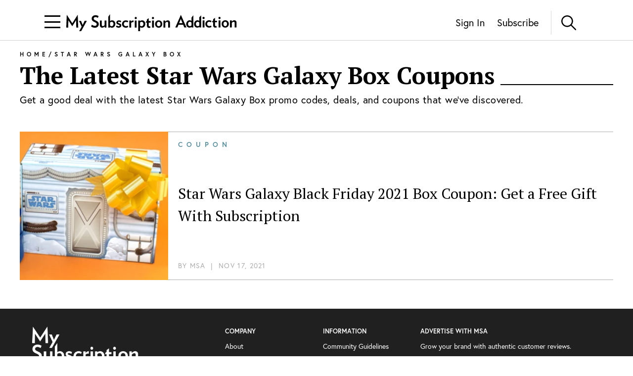

--- FILE ---
content_type: text/html; charset=utf-8
request_url: https://www.mysubscriptionaddiction.com/b/star-wars-galaxy-box/coupons
body_size: 6645
content:
<!DOCTYPE html><html><head><meta charSet="utf-8"/><meta content="initial-scale=1.0, width=device-width, maximum-scale=1" name="viewport"/><script type="0679faa3bbc667fe04390d2b-text/javascript">
(function(apiKey){(function(f,e,r,m,a,t){a=f[m]=f[m]||{};[&quot;loadTile&quot;,&quot;catalog&quot;,&quot;collection&quot;,&quot;embeddedShop&quot;,&quot;linkShop&quot;].map((x)=&gt;{a[x]=a[x]||function(){var z=e.currentScript;f.addEventListener(&quot;fermatInit&quot;,()=&gt;{f[m][x]({...arguments[0],scriptElement:z});});}});;t=e.createElement(r);t.src=&quot;https://unpkg.com/@fermat-commerce/storefront-lib/dist/fermat-storefront.js&quot;;t.async=true;t.onload=function(){fermatLib.initialize(apiKey);};e.head.appendChild(t);})(window,document,&quot;script&quot;,&quot;fermat&quot;);})(&quot;onu1YbPJQvsdMEUpBUMlv2cMpuMVeU9G&quot;);
        </script><script type="0679faa3bbc667fe04390d2b-text/javascript">
            !function (w, d, t) {
              w.TiktokAnalyticsObject = t;var ttq=w[t]=w[t]||[];ttq.methods=[&quot;page&quot;,&quot;track&quot;,&quot;identify&quot;,&quot;instances&quot;,&quot;debug&quot;,&quot;on&quot;,&quot;off&quot;,&quot;once&quot;,&quot;ready&quot;,&quot;alias&quot;,&quot;group&quot;,&quot;enableCookie&quot;,&quot;disableCookie&quot;],ttq.setAndDefer=function(t,e){t[e] = function () { t.push([e].concat(Array.prototype.slice.call(arguments, 0))) }};for(var i=0;i&lt;ttq.methods.length;i++)ttq.setAndDefer(ttq,ttq.methods[i]);ttq.instance=function(t){for(var e=ttq._i[t]||[],n=0;n&lt;ttq.methods.length;n++
              )ttq.setAndDefer(e,ttq.methods[n]);return e},ttq.load=function(e,n){var i=&quot;https://analytics.tiktok.com/i18n/pixel/events.js&quot;;ttq._i=ttq._i||{ },ttq._i[e]=[],ttq._i[e]._u=i,ttq._t=ttq._t||{ },ttq._t[e]=+new Date,ttq._o=ttq._o||{ },ttq._o[e]=n||{ };n=document.createElement(&quot;script&quot;);n.type=&quot;text/javascript&quot;,n.async=!0,n.src=i+&quot;?sdkid=&quot;+e+&quot;&amp;lib=&quot;+t;e=document.getElementsByTagName(&quot;script&quot;)[0];e.parentNode.insertBefore(n,e)};

              ttq.load(&#x27;CDIT3PJC77UFUTJC0L1G&#x27;);
              ttq.page();
            }(window, document, &#x27;ttq&#x27;);
          </script><script type="0679faa3bbc667fe04390d2b-text/javascript">
            !function(w,d){if(!w.rdt){var p=w.rdt=function(){p.sendEvent?p.sendEvent.apply(p,arguments):p.callQueue.push(arguments)};p.callQueue=[];var t=d.createElement(&quot;script&quot;);t.src=&quot;https://www.redditstatic.com/ads/pixel.js&quot;,t.async=!0;var s=d.getElementsByTagName(&quot;script&quot;)[0];s.parentNode.insertBefore(t,s)}}(window,document);rdt(&#x27;init&#x27;,&#x27;a2_fcojf4z9rna7&#x27;);rdt(&#x27;track&#x27;, &#x27;PageVisit&#x27;);
          </script><script type="0679faa3bbc667fe04390d2b-text/javascript">
            !function(f,b,e,v,n,t,s)
            {if(f.fbq)return;n=f.fbq=function(){n.callMethod?
            n.callMethod.apply(n,arguments):n.queue.push(arguments)};
            if(!f._fbq)f._fbq=n;n.push=n;n.loaded=!0;n.version=&#x27;2.0&#x27;;
            n.queue=[];t=b.createElement(e);t.async=!0;
            t.src=v;s=b.getElementsByTagName(e)[0];
            s.parentNode.insertBefore(t,s)}(window, document,&#x27;script&#x27;,
            &#x27;https://connect.facebook.net/en_US/fbevents.js&#x27;);
            fbq(&#x27;init&#x27;, &#x27;321863149881826&#x27;);
            fbq(&#x27;track&#x27;, &#x27;PageView&#x27;);
          </script><noscript><img alt="Facebook Pixel" height="1" src="https://www.facebook.com/tr?id=321863149881826&amp;ev=PageView&amp;noscript=1" style="display:none" width="1"/></noscript><title>The Latest Star Wars Galaxy Box Coupons | MSA</title><meta content="Get a good deal with the latest Star Wars Galaxy Box promo codes, deals, and coupons that we&#x27;ve discovered." name="description"/><meta name="next-head-count" content="9"/><link rel="preload" href="/_next/static/css/544736cf2307e7e8.css" as="style"/><link rel="stylesheet" href="/_next/static/css/544736cf2307e7e8.css" data-n-g=""/><link rel="preload" href="/_next/static/css/51837370f924d5dc.css" as="style"/><link rel="stylesheet" href="/_next/static/css/51837370f924d5dc.css" data-n-p=""/><noscript data-n-css=""></noscript><script defer="" nomodule="" src="/_next/static/chunks/polyfills-c67a75d1b6f99dc8.js" type="0679faa3bbc667fe04390d2b-text/javascript"></script><script src="https://www.googleoptimize.com/optimize.js?id=GTM-TQ4ZSRC" defer="" data-nscript="beforeInteractive" type="0679faa3bbc667fe04390d2b-text/javascript"></script><script src="/_next/static/chunks/webpack-5752944655d749a0.js" defer="" type="0679faa3bbc667fe04390d2b-text/javascript"></script><script src="/_next/static/chunks/framework-5f4595e5518b5600.js" defer="" type="0679faa3bbc667fe04390d2b-text/javascript"></script><script src="/_next/static/chunks/main-addcb9bc11ed9398.js" defer="" type="0679faa3bbc667fe04390d2b-text/javascript"></script><script src="/_next/static/chunks/pages/_app-19f6427298c83f1d.js" defer="" type="0679faa3bbc667fe04390d2b-text/javascript"></script><script src="/_next/static/chunks/10-ba528173093392ad.js" defer="" type="0679faa3bbc667fe04390d2b-text/javascript"></script><script src="/_next/static/chunks/284-43f3b8a260be785d.js" defer="" type="0679faa3bbc667fe04390d2b-text/javascript"></script><script src="/_next/static/chunks/815-b7d24335db64e7d3.js" defer="" type="0679faa3bbc667fe04390d2b-text/javascript"></script><script src="/_next/static/chunks/pages/b/%5Bslug%5D/coupons-45dfe4f3bb8e0d1b.js" defer="" type="0679faa3bbc667fe04390d2b-text/javascript"></script><script src="/_next/static/iaQU7i3ajxsisokJk2BuD/_buildManifest.js" defer="" type="0679faa3bbc667fe04390d2b-text/javascript"></script><script src="/_next/static/iaQU7i3ajxsisokJk2BuD/_ssgManifest.js" defer="" type="0679faa3bbc667fe04390d2b-text/javascript"></script></head><body><div id="__next" data-reactroot=""><div><header class="Header_header__NLhag"><div class="Header_overlay__2_lvO" role="button" tabindex="0"></div><div class="Header_leftHeader__1SbHx"><div><button class="Burger_burger__bNSA_"><div></div><div data-testid="second-bar"></div><div></div></button><div class="Header_burgerBackground__6fMOU"></div><nav class="Menu_navMenu__izDZr"><div class="AppMenuItem_container__UBFVA AppMenuItem_root__z3_xw"><div class="AppMenuItemComponent_content__S2s69" role="button" tabindex="-1"><div class="AppMenuItem_content__kbMVD AppMenuItem_root__z3_xw"><div class="AppMenuItem_name__XbHah">Best Subscriptions</div><img alt="Arrow that indicates expansion state" class="w-[12px] h-[12px] ease-in duration-200 w-[18px] h-[18px]" src="/images/chevron-right.svg"/></div></div><div class="AppMenuItem_childrenContainer___6uDi"><div class="AppMenuItem_container__UBFVA"><div class="AppMenuItemComponent_content__S2s69" role="button" tabindex="-1"><div class="AppMenuItem_content__kbMVD"><div class="AppMenuItem_name__XbHah">Overall Best Subscriptions</div><img alt="Arrow that indicates expansion state" class="w-[12px] h-[12px] ease-in duration-200" src="/images/chevron-right.svg"/></div></div><div class="AppMenuItem_childrenContainer___6uDi"><div class="AppMenuItem_container__UBFVA"><div class="AppMenuItemComponent_content__S2s69" role="button" tabindex="-1"><a href="https://www.mysubscriptionaddiction.com/best-subscription-boxes"><div class="AppMenuItem_content__kbMVD"><div class="AppMenuItem_name__XbHah">Best Subscriptions - Reader&#x27;s Choice</div></div></a></div><div class="AppMenuItem_childrenContainer___6uDi"></div></div><div class="AppMenuItem_container__UBFVA"><div class="AppMenuItemComponent_content__S2s69" role="button" tabindex="-1"><a href="https://www.mysubscriptionaddiction.com/best-subscription-boxes/best-boxes-for-women"><div class="AppMenuItem_content__kbMVD"><div class="AppMenuItem_name__XbHah">Best Subscription Boxes For Women</div></div></a></div><div class="AppMenuItem_childrenContainer___6uDi"></div></div><div class="AppMenuItem_container__UBFVA"><div class="AppMenuItemComponent_content__S2s69" role="button" tabindex="-1"><a href="https://www.mysubscriptionaddiction.com/best-subscription-boxes/best-boxes-for-men"><div class="AppMenuItem_content__kbMVD"><div class="AppMenuItem_name__XbHah">Best Subscription Boxes For Men</div></div></a></div><div class="AppMenuItem_childrenContainer___6uDi"></div></div><div class="AppMenuItem_container__UBFVA"><div class="AppMenuItemComponent_content__S2s69" role="button" tabindex="-1"><a href="https://www.mysubscriptionaddiction.com/best-subscription-boxes/best-boxes-for-kids"><div class="AppMenuItem_content__kbMVD"><div class="AppMenuItem_name__XbHah">Best Subscription Boxes For Kids</div></div></a></div><div class="AppMenuItem_childrenContainer___6uDi"></div></div><div class="AppMenuItem_container__UBFVA"><div class="AppMenuItemComponent_content__S2s69" role="button" tabindex="-1"><a href="https://www.mysubscriptionaddiction.com/best-subscription-boxes/best-boxes-for-teens"><div class="AppMenuItem_content__kbMVD"><div class="AppMenuItem_name__XbHah">Best Subscription Boxes For Teens</div></div></a></div><div class="AppMenuItem_childrenContainer___6uDi"></div></div><div class="AppMenuItem_container__UBFVA"><div class="AppMenuItemComponent_content__S2s69" role="button" tabindex="-1"><a href="https://www.mysubscriptionaddiction.com/best-dog-subscription-boxes"><div class="AppMenuItem_content__kbMVD"><div class="AppMenuItem_name__XbHah">Best Subscription Boxes For Dogs</div></div></a></div><div class="AppMenuItem_childrenContainer___6uDi"></div></div><div class="AppMenuItem_container__UBFVA"><div class="AppMenuItemComponent_content__S2s69" role="button" tabindex="-1"><a href="https://www.mysubscriptionaddiction.com/best-subscription-boxes/best-boxes-for-cats"><div class="AppMenuItem_content__kbMVD"><div class="AppMenuItem_name__XbHah">Best Subscription Boxes For Cats</div></div></a></div><div class="AppMenuItem_childrenContainer___6uDi"></div></div><div class="AppMenuItem_container__UBFVA"><div class="AppMenuItemComponent_content__S2s69" role="button" tabindex="-1"><a href="https://www.mysubscriptionaddiction.com/best-monthly-subscription-boxes"><div class="AppMenuItem_content__kbMVD"><div class="AppMenuItem_name__XbHah">Best Monthly Boxes of All Time</div></div></a></div><div class="AppMenuItem_childrenContainer___6uDi"></div></div></div></div><div class="AppMenuItem_container__UBFVA"><div class="AppMenuItemComponent_content__S2s69" role="button" tabindex="-1"><div class="AppMenuItem_content__kbMVD"><div class="AppMenuItem_name__XbHah">To Eat and Drink</div><img alt="Arrow that indicates expansion state" class="w-[12px] h-[12px] ease-in duration-200" src="/images/chevron-right.svg"/></div></div><div class="AppMenuItem_childrenContainer___6uDi"><div class="AppMenuItem_container__UBFVA"><div class="AppMenuItemComponent_content__S2s69" role="button" tabindex="-1"><a href="https://www.mysubscriptionaddiction.com/best-subscription-boxes/best-meal-kit-delivery-services"><div class="AppMenuItem_content__kbMVD"><div class="AppMenuItem_name__XbHah">Best Meal Delivery Services</div></div></a></div><div class="AppMenuItem_childrenContainer___6uDi"></div></div><div class="AppMenuItem_container__UBFVA"><div class="AppMenuItemComponent_content__S2s69" role="button" tabindex="-1"><a href="https://www.mysubscriptionaddiction.com/best-food-subscription-boxes"><div class="AppMenuItem_content__kbMVD"><div class="AppMenuItem_name__XbHah">Best Food Subscription Boxes</div></div></a></div><div class="AppMenuItem_childrenContainer___6uDi"></div></div><div class="AppMenuItem_container__UBFVA"><div class="AppMenuItemComponent_content__S2s69" role="button" tabindex="-1"><a href="https://www.mysubscriptionaddiction.com/best-subscription-boxes/best-snack-boxes"><div class="AppMenuItem_content__kbMVD"><div class="AppMenuItem_name__XbHah">Best Snack Subscription Boxes</div></div></a></div><div class="AppMenuItem_childrenContainer___6uDi"></div></div><div class="AppMenuItem_container__UBFVA"><div class="AppMenuItemComponent_content__S2s69" role="button" tabindex="-1"><a href="https://www.mysubscriptionaddiction.com/best-subscription-boxes/best-wine-clubs"><div class="AppMenuItem_content__kbMVD"><div class="AppMenuItem_name__XbHah">Best Wine Subscriptions</div></div></a></div><div class="AppMenuItem_childrenContainer___6uDi"></div></div><div class="AppMenuItem_container__UBFVA"><div class="AppMenuItemComponent_content__S2s69" role="button" tabindex="-1"><a href="https://www.mysubscriptionaddiction.com/best-beer-month-clubs"><div class="AppMenuItem_content__kbMVD"><div class="AppMenuItem_name__XbHah">Best Beer Subscriptions</div></div></a></div><div class="AppMenuItem_childrenContainer___6uDi"></div></div><div class="AppMenuItem_container__UBFVA"><div class="AppMenuItemComponent_content__S2s69" role="button" tabindex="-1"><a href="https://www.mysubscriptionaddiction.com/best-coffee-subscription-boxes"><div class="AppMenuItem_content__kbMVD"><div class="AppMenuItem_name__XbHah">Best Coffee Subscription Boxes</div></div></a></div><div class="AppMenuItem_childrenContainer___6uDi"></div></div><div class="AppMenuItem_container__UBFVA"><div class="AppMenuItemComponent_content__S2s69" role="button" tabindex="-1"><a href="https://www.mysubscriptionaddiction.com/the-best-tea-subscription-boxes"><div class="AppMenuItem_content__kbMVD"><div class="AppMenuItem_name__XbHah">Best Tea Subscription Boxes</div></div></a></div><div class="AppMenuItem_childrenContainer___6uDi"></div></div></div></div><div class="AppMenuItem_container__UBFVA"><div class="AppMenuItemComponent_content__S2s69" role="button" tabindex="-1"><div class="AppMenuItem_content__kbMVD"><div class="AppMenuItem_name__XbHah">To Wear</div><img alt="Arrow that indicates expansion state" class="w-[12px] h-[12px] ease-in duration-200" src="/images/chevron-right.svg"/></div></div><div class="AppMenuItem_childrenContainer___6uDi"><div class="AppMenuItem_container__UBFVA"><div class="AppMenuItemComponent_content__S2s69" role="button" tabindex="-1"><a href="https://www.mysubscriptionaddiction.com/best-clothing-subscription-boxes"><div class="AppMenuItem_content__kbMVD"><div class="AppMenuItem_name__XbHah">Best Clothing Subscription Boxes</div></div></a></div><div class="AppMenuItem_childrenContainer___6uDi"></div></div><div class="AppMenuItem_container__UBFVA"><div class="AppMenuItemComponent_content__S2s69" role="button" tabindex="-1"><a href="https://www.mysubscriptionaddiction.com/best-subscription-boxes/best-personal-styling-boxes"><div class="AppMenuItem_content__kbMVD"><div class="AppMenuItem_name__XbHah">Best Online Personal Stylist Subscriptions</div></div></a></div><div class="AppMenuItem_childrenContainer___6uDi"></div></div><div class="AppMenuItem_container__UBFVA"><div class="AppMenuItemComponent_content__S2s69" role="button" tabindex="-1"><a href="https://www.mysubscriptionaddiction.com/clothing-rental-subscriptions"><div class="AppMenuItem_content__kbMVD"><div class="AppMenuItem_name__XbHah">Best Clothing Rental Subscriptions</div></div></a></div><div class="AppMenuItem_childrenContainer___6uDi"></div></div><div class="AppMenuItem_container__UBFVA"><div class="AppMenuItemComponent_content__S2s69" role="button" tabindex="-1"><a href="https://www.mysubscriptionaddiction.com/best-subscription-boxes/best-womens-clothing-boxes"><div class="AppMenuItem_content__kbMVD"><div class="AppMenuItem_name__XbHah">Best Women&#x27;s Fashion Subscriptions</div></div></a></div><div class="AppMenuItem_childrenContainer___6uDi"></div></div><div class="AppMenuItem_container__UBFVA"><div class="AppMenuItemComponent_content__S2s69" role="button" tabindex="-1"><a href="https://www.mysubscriptionaddiction.com/best-subscription-boxes/best-mens-fashion-boxes"><div class="AppMenuItem_content__kbMVD"><div class="AppMenuItem_name__XbHah">Best Men&#x27;s Clothing Subscription Boxes</div></div></a></div><div class="AppMenuItem_childrenContainer___6uDi"></div></div><div class="AppMenuItem_container__UBFVA"><div class="AppMenuItemComponent_content__S2s69" role="button" tabindex="-1"><a href="https://www.mysubscriptionaddiction.com/best-subscription-boxes/best-kids-clothing-boxes"><div class="AppMenuItem_content__kbMVD"><div class="AppMenuItem_name__XbHah">Best Kid&#x27;s Clothing Subscription Boxes</div></div></a></div><div class="AppMenuItem_childrenContainer___6uDi"></div></div><div class="AppMenuItem_container__UBFVA"><div class="AppMenuItemComponent_content__S2s69" role="button" tabindex="-1"><a href="https://www.mysubscriptionaddiction.com/best-plus-size-clothing-subscription-boxes"><div class="AppMenuItem_content__kbMVD"><div class="AppMenuItem_name__XbHah">Best Plus Size Clothing Subscription Boxes</div></div></a></div><div class="AppMenuItem_childrenContainer___6uDi"></div></div></div></div><div class="AppMenuItem_container__UBFVA"><div class="AppMenuItemComponent_content__S2s69" role="button" tabindex="-1"><div class="AppMenuItem_content__kbMVD"><div class="AppMenuItem_name__XbHah">To Look Good</div><img alt="Arrow that indicates expansion state" class="w-[12px] h-[12px] ease-in duration-200" src="/images/chevron-right.svg"/></div></div><div class="AppMenuItem_childrenContainer___6uDi"><div class="AppMenuItem_container__UBFVA"><div class="AppMenuItemComponent_content__S2s69" role="button" tabindex="-1"><a href="https://www.mysubscriptionaddiction.com/best-subscription-boxes/best-beauty-boxes"><div class="AppMenuItem_content__kbMVD"><div class="AppMenuItem_name__XbHah">Best Beauty Subscription Boxes</div></div></a></div><div class="AppMenuItem_childrenContainer___6uDi"></div></div><div class="AppMenuItem_container__UBFVA"><div class="AppMenuItemComponent_content__S2s69" role="button" tabindex="-1"><a href="https://www.mysubscriptionaddiction.com/best-subscription-boxes/best-makeup-boxes"><div class="AppMenuItem_content__kbMVD"><div class="AppMenuItem_name__XbHah">Best Makeup Subscription Boxes</div></div></a></div><div class="AppMenuItem_childrenContainer___6uDi"></div></div><div class="AppMenuItem_container__UBFVA"><div class="AppMenuItemComponent_content__S2s69" role="button" tabindex="-1"><a href="https://www.mysubscriptionaddiction.com/best-subscription-boxes/best-skincare-boxes"><div class="AppMenuItem_content__kbMVD"><div class="AppMenuItem_name__XbHah">Best Skincare Subscription Boxes</div></div></a></div><div class="AppMenuItem_childrenContainer___6uDi"></div></div><div class="AppMenuItem_container__UBFVA"><div class="AppMenuItemComponent_content__S2s69" role="button" tabindex="-1"><a href="https://www.mysubscriptionaddiction.com/best-subscription-boxes/best-jewelry-subscription-boxes"><div class="AppMenuItem_content__kbMVD"><div class="AppMenuItem_name__XbHah">Best Jewelry Subscription Boxes</div></div></a></div><div class="AppMenuItem_childrenContainer___6uDi"></div></div></div></div><div class="AppMenuItem_container__UBFVA"><div class="AppMenuItemComponent_content__S2s69" role="button" tabindex="-1"><div class="AppMenuItem_content__kbMVD"><div class="AppMenuItem_name__XbHah">To Do At Home</div><img alt="Arrow that indicates expansion state" class="w-[12px] h-[12px] ease-in duration-200" src="/images/chevron-right.svg"/></div></div><div class="AppMenuItem_childrenContainer___6uDi"><div class="AppMenuItem_container__UBFVA"><div class="AppMenuItemComponent_content__S2s69" role="button" tabindex="-1"><a href="https://www.mysubscriptionaddiction.com/best-subscription-boxes/best-home-decor-and-supplies-boxes"><div class="AppMenuItem_content__kbMVD"><div class="AppMenuItem_name__XbHah">Best Home Decor Subscriptions</div></div></a></div><div class="AppMenuItem_childrenContainer___6uDi"></div></div><div class="AppMenuItem_container__UBFVA"><div class="AppMenuItemComponent_content__S2s69" role="button" tabindex="-1"><a href="https://www.mysubscriptionaddiction.com/plant-subscription-boxes"><div class="AppMenuItem_content__kbMVD"><div class="AppMenuItem_name__XbHah">Best Plant Subscription Boxes</div></div></a></div><div class="AppMenuItem_childrenContainer___6uDi"></div></div><div class="AppMenuItem_container__UBFVA"><div class="AppMenuItemComponent_content__S2s69" role="button" tabindex="-1"><a href="https://www.mysubscriptionaddiction.com/best-subscription-boxes/the-top-10-tech-subscription-boxes-for-home-gadgets-in-2023"><div class="AppMenuItem_content__kbMVD"><div class="AppMenuItem_name__XbHah">Best Home Gadget Subscriptions</div></div></a></div><div class="AppMenuItem_childrenContainer___6uDi"></div></div><div class="AppMenuItem_container__UBFVA"><div class="AppMenuItemComponent_content__S2s69" role="button" tabindex="-1"><a href="https://www.mysubscriptionaddiction.com/best-subscription-boxes/best-book-boxes"><div class="AppMenuItem_content__kbMVD"><div class="AppMenuItem_name__XbHah">Best Book Subscription Boxes</div></div></a></div><div class="AppMenuItem_childrenContainer___6uDi"></div></div><div class="AppMenuItem_container__UBFVA"><div class="AppMenuItemComponent_content__S2s69" role="button" tabindex="-1"><a href="https://www.mysubscriptionaddiction.com/best-subscription-boxes/best-craft-boxes"><div class="AppMenuItem_content__kbMVD"><div class="AppMenuItem_name__XbHah">Best Art Subscription Boxes</div></div></a></div><div class="AppMenuItem_childrenContainer___6uDi"></div></div><div class="AppMenuItem_container__UBFVA"><div class="AppMenuItemComponent_content__S2s69" role="button" tabindex="-1"><a href="https://www.mysubscriptionaddiction.com/best-pet-subscription-boxes"><div class="AppMenuItem_content__kbMVD"><div class="AppMenuItem_name__XbHah">Best Subscription Boxes For Pets</div></div></a></div><div class="AppMenuItem_childrenContainer___6uDi"></div></div></div></div><div class="AppMenuItem_container__UBFVA"><div class="AppMenuItemComponent_content__S2s69" role="button" tabindex="-1"><div class="AppMenuItem_content__kbMVD"><div class="AppMenuItem_name__XbHah">To Live Well</div><img alt="Arrow that indicates expansion state" class="w-[12px] h-[12px] ease-in duration-200" src="/images/chevron-right.svg"/></div></div><div class="AppMenuItem_childrenContainer___6uDi"><div class="AppMenuItem_container__UBFVA"><div class="AppMenuItemComponent_content__S2s69" role="button" tabindex="-1"><a href="https://www.mysubscriptionaddiction.com/best-subscription-boxes/best-wellness-subscription-boxes-readers-choice"><div class="AppMenuItem_content__kbMVD"><div class="AppMenuItem_name__XbHah">Best Wellness Subscriptions</div></div></a></div><div class="AppMenuItem_childrenContainer___6uDi"></div></div><div class="AppMenuItem_container__UBFVA"><div class="AppMenuItemComponent_content__S2s69" role="button" tabindex="-1"><a href="https://www.mysubscriptionaddiction.com/best-subscription-boxes/best-fitness-boxes"><div class="AppMenuItem_content__kbMVD"><div class="AppMenuItem_name__XbHah">Best Fitness Subscriptions</div></div></a></div><div class="AppMenuItem_childrenContainer___6uDi"></div></div><div class="AppMenuItem_container__UBFVA"><div class="AppMenuItemComponent_content__S2s69" role="button" tabindex="-1"><a href="https://www.mysubscriptionaddiction.com/best-vitamin-supplement-subscriptions"><div class="AppMenuItem_content__kbMVD"><div class="AppMenuItem_name__XbHah">Best Vitamin and Supplement Subscriptions</div></div></a></div><div class="AppMenuItem_childrenContainer___6uDi"></div></div><div class="AppMenuItem_container__UBFVA"><div class="AppMenuItemComponent_content__S2s69" role="button" tabindex="-1"><a href="https://www.mysubscriptionaddiction.com/self-care-subscription-boxes"><div class="AppMenuItem_content__kbMVD"><div class="AppMenuItem_name__XbHah">Best Self Care Subscriptions</div></div></a></div><div class="AppMenuItem_childrenContainer___6uDi"></div></div><div class="AppMenuItem_container__UBFVA"><div class="AppMenuItemComponent_content__S2s69" role="button" tabindex="-1"><a href="https://www.mysubscriptionaddiction.com/best-baby-subscription-boxes"><div class="AppMenuItem_content__kbMVD"><div class="AppMenuItem_name__XbHah">Best Baby Subscription Boxes</div></div></a></div><div class="AppMenuItem_childrenContainer___6uDi"></div></div></div></div></div></div><div class="AppMenuItem_container__UBFVA AppMenuItem_root__z3_xw"><div class="AppMenuItemComponent_content__S2s69" role="button" tabindex="-1"><div class="AppMenuItem_content__kbMVD AppMenuItem_root__z3_xw"><div class="AppMenuItem_name__XbHah">Reviews</div><img alt="Arrow that indicates expansion state" class="w-[12px] h-[12px] ease-in duration-200 w-[18px] h-[18px]" src="/images/chevron-right.svg"/></div></div><div class="AppMenuItem_childrenContainer___6uDi"><div class="AppMenuItem_container__UBFVA"><div class="AppMenuItemComponent_content__S2s69" role="button" tabindex="-1"><div class="AppMenuItem_content__kbMVD"><div class="AppMenuItem_name__XbHah">Reviews by Category</div><img alt="Arrow that indicates expansion state" class="w-[12px] h-[12px] ease-in duration-200" src="/images/chevron-right.svg"/></div></div><div class="AppMenuItem_childrenContainer___6uDi"><div class="AppMenuItem_container__UBFVA"><div class="AppMenuItemComponent_content__S2s69" role="button" tabindex="-1"><a href="https://www.mysubscriptionaddiction.com/category/subscription-boxes-for-women"><div class="AppMenuItem_content__kbMVD"><div class="AppMenuItem_name__XbHah">Women&#x27;s Boxes</div></div></a></div><div class="AppMenuItem_childrenContainer___6uDi"></div></div><div class="AppMenuItem_container__UBFVA"><div class="AppMenuItemComponent_content__S2s69" role="button" tabindex="-1"><a href="https://www.mysubscriptionaddiction.com/category/subscription-boxes-for-men-2"><div class="AppMenuItem_content__kbMVD"><div class="AppMenuItem_name__XbHah">Men&#x27;s Boxes</div></div></a></div><div class="AppMenuItem_childrenContainer___6uDi"></div></div><div class="AppMenuItem_container__UBFVA"><div class="AppMenuItemComponent_content__S2s69" role="button" tabindex="-1"><a href="https://www.mysubscriptionaddiction.com/category/subscription-boxes-for-kids"><div class="AppMenuItem_content__kbMVD"><div class="AppMenuItem_name__XbHah">Kids&#x27; Boxes</div></div></a></div><div class="AppMenuItem_childrenContainer___6uDi"></div></div><div class="AppMenuItem_container__UBFVA"><div class="AppMenuItemComponent_content__S2s69" role="button" tabindex="-1"><a href="https://www.mysubscriptionaddiction.com/category/beauty-subscription-boxes-2"><div class="AppMenuItem_content__kbMVD"><div class="AppMenuItem_name__XbHah">Beauty Boxes</div></div></a></div><div class="AppMenuItem_childrenContainer___6uDi"></div></div><div class="AppMenuItem_container__UBFVA"><div class="AppMenuItemComponent_content__S2s69" role="button" tabindex="-1"><a href="https://www.mysubscriptionaddiction.com/category/clothing-subscription-boxes"><div class="AppMenuItem_content__kbMVD"><div class="AppMenuItem_name__XbHah">Clothing Boxes</div></div></a></div><div class="AppMenuItem_childrenContainer___6uDi"></div></div><div class="AppMenuItem_container__UBFVA"><div class="AppMenuItemComponent_content__S2s69" role="button" tabindex="-1"><a href="https://www.mysubscriptionaddiction.com/category/food-subscription-boxes-2"><div class="AppMenuItem_content__kbMVD"><div class="AppMenuItem_name__XbHah">Meal Subscriptions</div></div></a></div><div class="AppMenuItem_childrenContainer___6uDi"></div></div><div class="AppMenuItem_container__UBFVA"><div class="AppMenuItemComponent_content__S2s69" role="button" tabindex="-1"><a href="https://www.mysubscriptionaddiction.com/category/razors"><div class="AppMenuItem_content__kbMVD"><div class="AppMenuItem_name__XbHah">Razor Subscriptions</div></div></a></div><div class="AppMenuItem_childrenContainer___6uDi"></div></div></div></div><div class="AppMenuItem_container__UBFVA"><div class="AppMenuItemComponent_content__S2s69" role="button" tabindex="-1"><div class="AppMenuItem_content__kbMVD"><div class="AppMenuItem_name__XbHah">Popular Reviews</div><img alt="Arrow that indicates expansion state" class="w-[12px] h-[12px] ease-in duration-200" src="/images/chevron-right.svg"/></div></div><div class="AppMenuItem_childrenContainer___6uDi"><div class="AppMenuItem_container__UBFVA"><div class="AppMenuItemComponent_content__S2s69" role="button" tabindex="-1"><a href="https://www.mysubscriptionaddiction.com/b/fabfitfun-vip-box"><div class="AppMenuItem_content__kbMVD"><div class="AppMenuItem_name__XbHah">FabFitFun Reviews</div></div></a></div><div class="AppMenuItem_childrenContainer___6uDi"></div></div><div class="AppMenuItem_container__UBFVA"><div class="AppMenuItemComponent_content__S2s69" role="button" tabindex="-1"><a href="https://www.mysubscriptionaddiction.com/b/ipsy"><div class="AppMenuItem_content__kbMVD"><div class="AppMenuItem_name__XbHah">Ipsy Reviews</div></div></a></div><div class="AppMenuItem_childrenContainer___6uDi"></div></div><div class="AppMenuItem_container__UBFVA"><div class="AppMenuItemComponent_content__S2s69" role="button" tabindex="-1"><a href="https://www.mysubscriptionaddiction.com/b/boxycharm"><div class="AppMenuItem_content__kbMVD"><div class="AppMenuItem_name__XbHah">Boxycharm Reviews</div></div></a></div><div class="AppMenuItem_childrenContainer___6uDi"></div></div><div class="AppMenuItem_container__UBFVA"><div class="AppMenuItemComponent_content__S2s69" role="button" tabindex="-1"><a href="https://www.mysubscriptionaddiction.com/b/stitch-fix"><div class="AppMenuItem_content__kbMVD"><div class="AppMenuItem_name__XbHah">Stitch Fix Reviews</div></div></a></div><div class="AppMenuItem_childrenContainer___6uDi"></div></div><div class="AppMenuItem_container__UBFVA"><div class="AppMenuItemComponent_content__S2s69" role="button" tabindex="-1"><a href="https://www.mysubscriptionaddiction.com/b/home-chef"><div class="AppMenuItem_content__kbMVD"><div class="AppMenuItem_name__XbHah">Home Chef Reviews</div></div></a></div><div class="AppMenuItem_childrenContainer___6uDi"></div></div><div class="AppMenuItem_container__UBFVA"><div class="AppMenuItemComponent_content__S2s69" role="button" tabindex="-1"><a href="https://www.mysubscriptionaddiction.com/b/causebox"><div class="AppMenuItem_content__kbMVD"><div class="AppMenuItem_name__XbHah">CAUSEBOX Reviews</div></div></a></div><div class="AppMenuItem_childrenContainer___6uDi"></div></div><div class="AppMenuItem_container__UBFVA"><div class="AppMenuItemComponent_content__S2s69" role="button" tabindex="-1"><a href="https://www.mysubscriptionaddiction.com/b/kiwi-crate"><div class="AppMenuItem_content__kbMVD"><div class="AppMenuItem_name__XbHah">Kiwi Crate Reviews</div></div></a></div><div class="AppMenuItem_childrenContainer___6uDi"></div></div></div></div><div class="AppMenuItem_container__UBFVA"><div class="AppMenuItemComponent_content__S2s69" role="button" tabindex="-1"><a href="https://www.mysubscriptionaddiction.com/category/subscription-box-reviews"><div class="AppMenuItem_content__kbMVD"><div class="AppMenuItem_name__XbHah">BROWSE ALL REVIEWS</div></div></a></div><div class="AppMenuItem_childrenContainer___6uDi"></div></div></div></div><div class="AppMenuItem_container__UBFVA AppMenuItem_root__z3_xw"><div class="AppMenuItemComponent_content__S2s69" role="button" tabindex="-1"><div class="AppMenuItem_content__kbMVD AppMenuItem_root__z3_xw"><div class="AppMenuItem_name__XbHah">Spoilers</div><img alt="Arrow that indicates expansion state" class="w-[12px] h-[12px] ease-in duration-200 w-[18px] h-[18px]" src="/images/chevron-right.svg"/></div></div><div class="AppMenuItem_childrenContainer___6uDi"><div class="AppMenuItem_container__UBFVA"><div class="AppMenuItemComponent_content__S2s69" role="button" tabindex="-1"><div class="AppMenuItem_content__kbMVD"><div class="AppMenuItem_name__XbHah">Popular Spoilers</div><img alt="Arrow that indicates expansion state" class="w-[12px] h-[12px] ease-in duration-200" src="/images/chevron-right.svg"/></div></div><div class="AppMenuItem_childrenContainer___6uDi"><div class="AppMenuItem_container__UBFVA"><div class="AppMenuItemComponent_content__S2s69" role="button" tabindex="-1"><a href="https://www.mysubscriptionaddiction.com/b/fabfitfun/spoilers"><div class="AppMenuItem_content__kbMVD"><div class="AppMenuItem_name__XbHah">FabFitFun Spoilers</div></div></a></div><div class="AppMenuItem_childrenContainer___6uDi"></div></div><div class="AppMenuItem_container__UBFVA"><div class="AppMenuItemComponent_content__S2s69" role="button" tabindex="-1"><a href="https://www.mysubscriptionaddiction.com/b/boxycharm/spoilers"><div class="AppMenuItem_content__kbMVD"><div class="AppMenuItem_name__XbHah">Boxycharm Spoilers</div></div></a></div><div class="AppMenuItem_childrenContainer___6uDi"></div></div><div class="AppMenuItem_container__UBFVA"><div class="AppMenuItemComponent_content__S2s69" role="button" tabindex="-1"><a href="https://www.mysubscriptionaddiction.com/b/ipsy/spoilers"><div class="AppMenuItem_content__kbMVD"><div class="AppMenuItem_name__XbHah">Ipsy Spoilers</div></div></a></div><div class="AppMenuItem_childrenContainer___6uDi"></div></div><div class="AppMenuItem_container__UBFVA"><div class="AppMenuItemComponent_content__S2s69" role="button" tabindex="-1"><a href="https://www.mysubscriptionaddiction.com/b/allure-beauty-box/spoilers"><div class="AppMenuItem_content__kbMVD"><div class="AppMenuItem_name__XbHah">Allure Spoilers</div></div></a></div><div class="AppMenuItem_childrenContainer___6uDi"></div></div><div class="AppMenuItem_container__UBFVA"><div class="AppMenuItemComponent_content__S2s69" role="button" tabindex="-1"><a href="https://www.mysubscriptionaddiction.com/b/alltrue/spoilers"><div class="AppMenuItem_content__kbMVD"><div class="AppMenuItem_name__XbHah">Alltrue Spoilers</div></div></a></div><div class="AppMenuItem_childrenContainer___6uDi"></div></div></div></div><div class="AppMenuItem_container__UBFVA"><div class="AppMenuItemComponent_content__S2s69" role="button" tabindex="-1"><a href="https://www.mysubscriptionaddiction.com/category/subscription-box-spoilers"><div class="AppMenuItem_content__kbMVD"><div class="AppMenuItem_name__XbHah">BROWSE ALL SPOILERS</div></div></a></div><div class="AppMenuItem_childrenContainer___6uDi"></div></div></div></div><div class="AppMenuItem_container__UBFVA AppMenuItem_root__z3_xw"><div class="AppMenuItemComponent_content__S2s69" role="button" tabindex="-1"><a href="https://www.mysubscriptionaddiction.com/best-subscription-coupons"><div class="AppMenuItem_content__kbMVD AppMenuItem_root__z3_xw"><div class="AppMenuItem_name__XbHah">Best Coupons</div></div></a></div><div class="AppMenuItem_childrenContainer___6uDi"></div></div><div class="AppMenuItem_container__UBFVA AppMenuItem_root__z3_xw"><div class="AppMenuItemComponent_content__S2s69" role="button" tabindex="-1"><a href="https://www.mysubscriptionaddiction.com/directory/subscription-box"><div class="AppMenuItem_content__kbMVD AppMenuItem_root__z3_xw"><div class="AppMenuItem_name__XbHah">The Directory</div></div></a></div><div class="AppMenuItem_childrenContainer___6uDi"></div></div><div class="AppMenuItem_container__UBFVA AppMenuItem_root__z3_xw"><div class="AppMenuItemComponent_content__S2s69" role="button" tabindex="-1"><a href="https://www.mysubscriptionaddiction.com/about"><div class="AppMenuItem_content__kbMVD AppMenuItem_root__z3_xw"><div class="AppMenuItem_name__XbHah">About Us</div></div></a></div><div class="AppMenuItem_childrenContainer___6uDi"></div></div></nav></div><a href="/"><div class="Header_logo__SAQTw"><div class="Header_mobile__bHwog"><img alt="My Subscription Addiction" height="35" src="/images/MSA-BLACK.svg" width="347"/></div><div class="Header_desktop__YFiW4"><img alt="My Subscription Addiction" src="/images/MSA_FULL_HOR_BLACK.svg"/></div></div></a></div><div class="Header_rightHeader___BdX7"><div class="SearchBar_searchBar__jbvXa undefined"><div class="relative"><form action="/search" autoComplete="off"><input type="search" data-testid="search-input" name="q" placeholder="Search..." value=""/></form><div class="absolute z-[9999] right-[-40px] md:right-0 bg-white w-screen md:w-[440px] shadow-xl hidden"> </div></div></div></div></header><div><div class="sm:max-w-screen-sm lg:max-w-screen-lg xl:max-w-screen-xl m-auto pb-12 pt-2"><div class="pb-2 mx-4 md:mx-0"><div class="font-europa font-bold text-xs tracking-[6px] mt-[10px] leading-5 w-full"><span itemscope="" itemType="https://schema.org/BreadcrumbList"><span itemscope="" itemProp="itemListElement" itemType="https://schema.org/ListItem"><a href="/" itemProp="item"><span itemProp="name">HOME</span></a><meta content="1" itemProp="position"/></span>/<!-- -->STAR WARS GALAXY BOX</span></div></div><h1 class="font-ptSerif font-bold text-4xl lg:text-5xl mt-1 lg:mt-0 mb-3 mx-4 md:mx-0 lg:flex lg:flex-row after:border-b-2 after:border-solid after:border-black after:mb-1 after:ml-3 after:flex-1">The Latest <!-- -->Star Wars Galaxy Box<!-- --> Coupons</h1><h2 class="font-europa text-lg md:text-xl tracking-normal md:tracking-wide mx-4 md:mx-0 mb-4 lg:mb-10">Get a good deal with the latest <!-- -->Star Wars Galaxy Box<!-- --> promo codes, deals, and coupons that we&#x27;ve discovered.</h2><div class="w-full px-[10px] lg:px-0"><a class="WidePostBox_widePostBoxContainer__HMXDT" data-name="Star Wars Galaxy Black Friday 2021 Box Coupon: Get a Free Gift With Subscription" href="/2021/11/star-wars-galaxy-black-friday-2021-box-coupon-get-a-free-gift-with-subscription.html"><div class="WidePostBox_imageContainer__o5zCg"><img alt="Star Wars Galaxy Black Friday 2021 Box Coupon: Get a Free Gift With Subscription" loading="lazy" src="https://blog.mysubscriptionaddiction.com/wp-content/uploads/2021/11/13/Star-Wars-Black-Friday-Sale-1_adobespark-1.png" srcSet="https://blog.mysubscriptionaddiction.com/wp-content/uploads/2021/11/13/Star-Wars-Black-Friday-Sale-1_adobespark-1-300x300.png 300w, https://blog.mysubscriptionaddiction.com/wp-content/uploads/2021/11/13/Star-Wars-Black-Friday-Sale-1_adobespark-1-150x150.png 150w, https://blog.mysubscriptionaddiction.com/wp-content/uploads/2021/11/13/Star-Wars-Black-Friday-Sale-1_adobespark-1.png 340w"/></div><div class="WidePostBox_postDetails__CegiM"><div class="flex flex-row font-europa font-bold text-xs lg:text-sm text-blue tracking-[4px] lg:tracking-[8px] uppercase">Coupon</div><h3 class="WidePostBox_title__MsZOX">Star Wars Galaxy Black Friday 2021 Box Coupon: Get a Free Gift With Subscription</h3><div class="WidePostBox_byline__Ghlyt"><div>By <!-- -->MSA<span class="WidePostBox_nameDivider__7f9Wx">  |  </span></div><div><span>Nov 17, 2021</span></div></div></div></a><hr class="lg:hidden border-gray-400"/></div></div></div><div class="site-footer flex flex-col font-europa bg-[#202020] text-white p-9"><div class="lg:flex"><div class="flex flex-col items-center lg:pl-[25px] lg:flex-1 lg:items-baseline"><div class="block lg:hidden"><img alt="My Subscription Addiction" src="/images/logo-flat-white.svg"/></div><div class="hidden lg:block"><img alt="My Subscription Addiction" src="/images/logo-stacked-white.svg"/></div><div class="flex justify-evenly mb-[20px] w-4/5 text-center lg:w-3/5 lg:mt-5 flex mb-[10px] lg:mb-0"><a class="mr-[10px]" data-location="footer" href="https://www.facebook.com/MySubscriptionAddiction"><img alt="Facebook Icon" height="35" src="/images/social/facebook.svg" width="35"/></a><a class="mr-[10px]" data-location="footer" href="http://twitter.com/SubscriptionBox/"><img alt="Twitter Icon" height="35" src="/images/social/twitter.svg" width="35"/></a><a class="mr-[10px]" data-location="footer" href="http://feeds.feedburner.com/mysubscriptionaddiction/PpRk"><img alt="RSS Icon" height="35" src="/images/social/rss.svg" width="35"/></a><a class="mr-[10px]" data-location="footer" href="http://www.instagram.com/mysubscriptionaddiction"><img alt="Instagram Icon" height="35" src="/images/social/instagram.svg" width="35"/></a><a class="mr-[10px]" data-location="footer" href="http://pinterest.com/subscriptionbox/"><img alt="Pintrest Icon" height="35" src="/images/social/pintrest.svg" width="35"/></a></div></div><div class="font-normal text-sm cursor-pointer lg:order-2 lg:flex-1"><h6 class="font-bold uppercase text-[13px] m-0">Advertise With MSA</h6><a href="https://qc0fgbadvc8.typeform.com/to/DjfAOCiw?utm_source=footer" rel="noreferrer" target="_blank"><p class="py-[10px] px-0">Grow your brand with authentic customer reviews.</p><div class="w-full border-solid border-2 border-white p-[5px] flex justify-between"><div class="text">Contact us to learn more</div><div class="flex"><img alt="Arrow that leads to Submit A Brand" height="20" src="/images/arrow.svg" width="20"/></div></div></a></div><div class="flex font-normal text-sm mt-[15px] lg:order-1 lg:flex-1 lg:mt-0"><div class="flex-1 lg:order-2"><h6 class="font-bold text-[13px] uppercase m-0 mb-[10px]">Information</h6><ul class="list-none p-0 m-0"><li class="my-[5px] lg:my-[10px] mx-0"><a href="/community-guidelines" rel="noreferrer" target="_self">Community Guidelines</a></li><li class="my-[5px] lg:my-[10px] mx-0"><a href="/privacy-policy" rel="noreferrer" target="_self">Privacy Policy</a></li><li class="my-[5px] lg:my-[10px] mx-0"><a href="/cookie-policy" rel="noreferrer" target="_self">Cookie Policy</a></li><li class="my-[5px] lg:my-[10px] mx-0"><a href="/terms-of-use" rel="noreferrer" target="_self">Terms of Use</a></li><li class="my-[5px] lg:my-[10px] mx-0"><a href="/editorial-guidelines" rel="noreferrer" target="_self">Editorial Guidelines</a></li><li class="my-[5px] lg:my-[10px] mx-0"><a href="/accessibility-statement" rel="noreferrer" target="_self">Accessibility Statement</a></li></ul></div><div class="flex-1 lg:order-1"><h6 class="font-bold text-[13px] uppercase m-0 mb-[10px]">Company</h6><ul class="list-none p-0 m-0"><li class="my-[5px] lg:my-[10px] mx-0"><a href="/about" rel="noreferrer" target="_self">About</a></li><li class="my-[5px] lg:my-[10px] mx-0"><a href="https://mysubscriptionaddiction.us5.list-manage.com/subscribe?u=4f46574ca52046e438b66fd04&amp;id=34803f013e" rel="noreferrer" target="_self">Subscribe</a></li><li class="my-[5px] lg:my-[10px] mx-0"><a href="/contact" rel="noreferrer" target="_self">Contact</a></li><li class="my-[5px] lg:my-[10px] mx-0"><a href="/careers" rel="noreferrer" target="_self">Jobs</a></li><li class="my-[5px] lg:my-[10px] mx-0"><a href="/about#press" rel="noreferrer" target="_self">Press</a></li></ul></div></div></div><div class="font-light text-[11px] text-right mt-5">© MSA Network LLC 2012-<!-- -->2026</div></div></div></div><script id="__NEXT_DATA__" type="application/json">{"props":{"pageProps":{"brandName":"star-wars-galaxy-box","initialPosts":[{"uri":"/2021/11/star-wars-galaxy-black-friday-2021-box-coupon-get-a-free-gift-with-subscription.html","id":"cG9zdDo2OTQ4NTM=","commentCount":null,"commentStatus":"open","categories":{"nodes":[{"name":"Holidays with MSA","slug":"holiday-2021","__typename":"Category"},{"name":"Subscription Boxes \u0026 Coupons","slug":"subscription-boxes-coupons","__typename":"Category"}],"__typename":"PostToCategoryConnection"},"featuredImage":{"node":{"sourceUrl":"https://blog.mysubscriptionaddiction.com/wp-content/uploads/2021/11/13/Star-Wars-Black-Friday-Sale-1_adobespark-1.png","srcSet":"https://blog.mysubscriptionaddiction.com/wp-content/uploads/2021/11/13/Star-Wars-Black-Friday-Sale-1_adobespark-1-300x300.png 300w, https://blog.mysubscriptionaddiction.com/wp-content/uploads/2021/11/13/Star-Wars-Black-Friday-Sale-1_adobespark-1-150x150.png 150w, https://blog.mysubscriptionaddiction.com/wp-content/uploads/2021/11/13/Star-Wars-Black-Friday-Sale-1_adobespark-1.png 340w","__typename":"MediaItem"},"__typename":"NodeWithFeaturedImageToMediaItemConnectionEdge"},"title":"Star Wars Galaxy Black Friday 2021 Box Coupon: Get a Free Gift With Subscription","modified":"2021-11-13T19:10:03","date":"2021-11-17T09:00:07","excerpt":"\u003cp class=\"excerpt\"\u003eFind out how to get a free gift with your Star Wars Galaxy Box during the Black Friday Sale!\u003c/p\u003e\n","aioseoMetadata":{"description":"Find out how to get a free gift with your Star Wars Galaxy subscription during the Black Friday Sale!","__typename":"PostsAndPagesAioSeoMetaData"},"customFields":{"contentCampaign":"Seasonal","contentType":"Coupon","displayPostType":null,"vertical":"Pop Culture","placementPinned1Label":null,"placementPinned2Label":null,"__typename":"Post_Customfields"},"author":{"node":{"profileImage":"//asset3.mysubscriptionaddiction.com/wp-content/uploads/2017/10/My-Subscription-Addiction-75.png","name":"MSA","description":"At My Subscription Addiction, we believe in better living through subscriptions. We help readers discover new and exciting products and services that will help deliver the best version of their lives.","slug":"my-subscription-addiction","__typename":"User"},"__typename":"NodeWithAuthorToUserConnectionEdge"},"__typename":"Post"}],"initialEndCursor":"YXJyYXljb25uZWN0aW9uOjY5NDg1Mw==","initialHasNextPage":false},"__N_SSG":true},"page":"/b/[slug]/coupons","query":{"slug":"star-wars-galaxy-box"},"buildId":"iaQU7i3ajxsisokJk2BuD","runtimeConfig":{"BOXES_BASE_URL":"https://boxes.mysubscriptionaddiction.com","BASE_URL":"https://www.mysubscriptionaddiction.com","ALGOLIA_BOXES_INDEX":"directory_boxes","ALGOLIA_POSTS_AND_PAGES_INDEX":"wp_searchable_posts","HOLIDAY_CATEGORY":"holiday-2021","GOOGLE_TAG_ACCOUNT_ID":"AW-405489199"},"isFallback":false,"gsp":true,"scriptLoader":[]}</script><script src="/cdn-cgi/scripts/7d0fa10a/cloudflare-static/rocket-loader.min.js" data-cf-settings="0679faa3bbc667fe04390d2b-|49" defer></script></body></html>

--- FILE ---
content_type: application/javascript; charset=utf-8
request_url: https://www.mysubscriptionaddiction.com/_next/static/chunks/pages/b/%5Bslug%5D/coupons-45dfe4f3bb8e0d1b.js
body_size: 1601
content:
(self.webpackChunk_N_E=self.webpackChunk_N_E||[]).push([[944],{2945:function(n,e,t){(window.__NEXT_P=window.__NEXT_P||[]).push(["/b/[slug]/coupons",function(){return t(8611)}])},7358:function(n,e){"use strict";e.Z="\n  uri\n  id\n  commentCount\n  commentStatus\n  categories {\n    nodes {\n      name\n      slug\n    }\n  }\n  featuredImage {\n    node {\n      sourceUrl\n      srcSet\n    }\n  }\n  title\n  modified\n  date\n  excerpt\n  aioseoMetadata {\n    description\n  }\n  customFields {\n    contentCampaign\n    contentType\n    displayPostType\n    vertical\n    placementPinned1Label\n    placementPinned2Label\n  }\n  author {\n    node {\n      profileImage\n      name\n      description\n      slug\n    }\n  }\n"},1461:function(n,e,t){"use strict";t.d(e,{d:function(){return i}});var r=t(7297),a=t(7283),o=t(7358);function s(){var n=(0,r.Z)(["\n  query GET_POSTS_BY_CATEGORY_AND_TAG($category: String!, $tag: String!, $first: Int, $after: String) {\n    evergreenReview: contentNodes(where: {taxQuery: {taxArray: {field: SLUG, taxonomy: TAG, terms: [$tag]}}, evergreenReview: true}) {\n      nodes {\n        ... on Page {\n          ","\n        }\n        ... on Post {\n          ","\n        }\n      }\n    }\n    posts(first: $first, after: $after, where: { tag: $tag, categoryName: $category }) {\n      pageInfo {\n        endCursor\n        hasNextPage\n        hasPreviousPage\n        startCursor\n      }\n      nodes {\n        ","\n      }\n    }\n  }\n"]);return s=function(){return n},n}var i=(0,a.Ps)(s(),o.Z,o.Z,o.Z)},8310:function(n,e,t){"use strict";var r=t(4924),a=t(5893),o=t(4184),s=t.n(o),i=t(3898),c=t.n(i);e.Z=function(n){var e=n.onClick,t=n.white,o=void 0!==t&&t,i=n.children;return(0,a.jsx)("button",{className:s()(c().button,(0,r.Z)({},c().white,o)),onClick:function(){return e()},children:i})}},8611:function(n,e,t){"use strict";t.r(e),t.d(e,{__N_SSG:function(){return v}});var r=t(7568),a=t(9815),o=t(4051),s=t.n(o),i=t(5893),c=t(7294),u=t(9008),d=t.n(u),l=t(6345),m=t(1461),f=t(2284),g=t(8310),p=t(6292),x=t(3135),h=t(9514),v=!0;e.default=function(n){var e=n.brandName,t=n.initialPosts,o=n.initialEndCursor,u=n.initialHasNextPage,v=(0,c.useState)(o),b=v[0],w=v[1],y=(0,c.useState)(t),_=y[0],N=y[1],k=(0,c.useState)(u),S=k[0],Z=k[1],C=(0,c.useState)(!1),P=C[0],j=C[1],T=(0,c.useCallback)((0,r.Z)(s().mark((function n(){var t,r,o,i;return s().wrap((function(n){for(;;)switch(n.prev=n.next){case 0:if(!P){n.next=2;break}return n.abrupt("return");case 2:return j(!0),n.next=5,l.o.query({query:m.d,variables:{tag:e,category:"subscription-boxes-coupons",first:x.Q,after:b}});case 5:t=n.sent,j(!1),r=(null===t||void 0===t?void 0:t.data)||{},o=r.posts,i=r.pageInfo,N((0,a.Z)(_).concat((0,a.Z)(o.edges))),w(null===i||void 0===i?void 0:i.endCursor),Z(null===i||void 0===i?void 0:i.hasNextPage);case 11:case"end":return n.stop()}}),n)}))),[P,b,_,e]);return(0,i.jsxs)(i.Fragment,{children:[(0,i.jsxs)(d(),{children:[(0,i.jsx)("title",{children:"The Latest ".concat((0,h.kW)(e)," Coupons | MSA")},"title"),(0,i.jsx)("meta",{content:"Get a good deal with the latest ".concat((0,h.kW)(e)," promo codes, deals, and coupons that we've discovered."),name:"description"},"description")]}),(0,i.jsxs)("div",{className:"sm:max-w-screen-sm lg:max-w-screen-lg xl:max-w-screen-xl m-auto pb-12 pt-2",children:[(0,i.jsx)("div",{className:"pb-2 mx-4 md:mx-0",children:(0,i.jsx)(f.Z,{brand:e,categoryType:"coupons",type:"BrandCategoryPage"})}),(0,i.jsxs)("h1",{className:"font-ptSerif font-bold text-4xl lg:text-5xl mt-1 lg:mt-0 mb-3 mx-4 md:mx-0 lg:flex lg:flex-row after:border-b-2 after:border-solid after:border-black after:mb-1 after:ml-3 after:flex-1",children:["The Latest ",(0,h.kW)(e)," Coupons"]}),(0,i.jsxs)("h2",{className:"font-europa text-lg md:text-xl tracking-normal md:tracking-wide mx-4 md:mx-0 mb-4 lg:mb-10",children:["Get a good deal with the latest ",(0,h.kW)(e)," promo codes, deals, and coupons that we've discovered."]}),(0,i.jsx)(p.Z,{posts:_}),S&&(0,i.jsx)(g.Z,{onClick:T,children:P?"Loading...":"Load More"})]})]})}},9815:function(n,e,t){"use strict";t.d(e,{Z:function(){return s}});var r=t(943);var a=t(3375);var o=t(1566);function s(n){return function(n){if(Array.isArray(n))return(0,r.Z)(n)}(n)||(0,a.Z)(n)||(0,o.Z)(n)||function(){throw new TypeError("Invalid attempt to spread non-iterable instance.\\nIn order to be iterable, non-array objects must have a [Symbol.iterator]() method.")}()}}},function(n){n.O(0,[10,284,815,774,888,179],(function(){return e=2945,n(n.s=e);var e}));var e=n.O();_N_E=e}]);

--- FILE ---
content_type: image/svg+xml
request_url: https://www.mysubscriptionaddiction.com/images/logo-stacked-white.svg
body_size: 63891
content:
<?xml version="1.0" encoding="UTF-8"?>
<svg width="219px" height="105px" viewBox="0 0 219 105" version="1.1" xmlns="http://www.w3.org/2000/svg" xmlns:xlink="http://www.w3.org/1999/xlink">
    <title>MSA_LOGO_STACKED</title>
    <g id="Symbols" stroke="none" stroke-width="1" fill="none" fill-rule="evenodd">
        <g id="DT_FOOTER" transform="translate(-101.000000, -57.000000)">
            <image id="MSA_LOGO_STACKED" x="101.690104" y="57.0833333" width="217.619792" height="104.833333" xlink:href="[data-uri]"></image>
        </g>
    </g>
</svg>